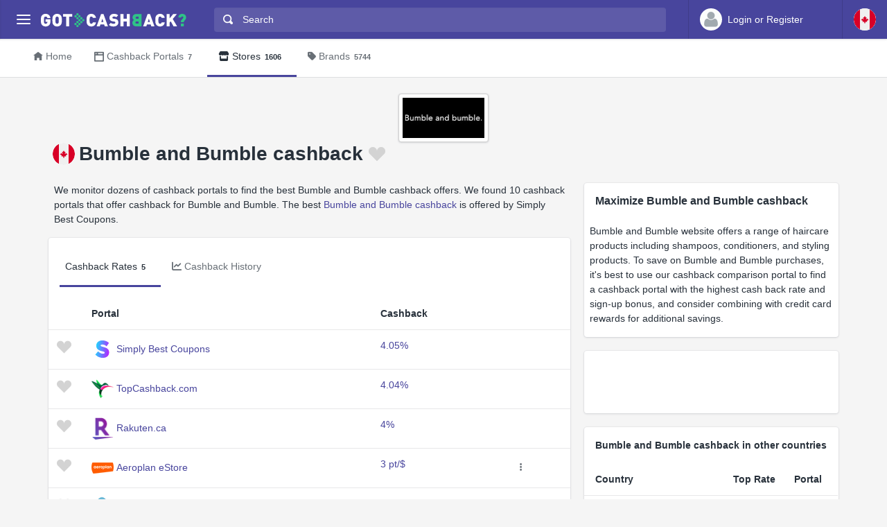

--- FILE ---
content_type: text/html
request_url: https://ca.gotcashback.com/Stores/Bumble-and-Bumble/
body_size: 9971
content:
<!DOCTYPE html><html lang="en-CA"><head><META http-equiv="Content-Type" content="text/html; charset=utf-8"><meta charset="utf-8"><meta name="viewport" content="width=device-width, initial-scale=1, shrink-to-fit=no"><title>Get up to 4.05% Bumble and Bumble cashback in Canada - compare rates from 5 Canadian cashback portals</title><meta name="keywords" content="Bumble and Bumble cashback Canada, compare Bumble and Bumble cashback in Canada"><meta name="description" content="Discover Bumble and Bumble cashback rates of up to up to 4.05% from 5 trusted Canada cashback portals."><link rel="icon" href="/favicon.ico"><meta name="og:site_name" content="ca.GotCashback.com"><meta name="og:image" content="/stores/logos/Bumble-and-Bumble.jpeg"><link rel="preconnect" href="https://www.googletagmanager.com"><link rel="preconnect" href="https://cdn.gotcashback.com"><meta http-equiv="content-language" content="en-CA"><meta name="theme-color" content="#3063A0"><link rel="stylesheet" href="https://cdn.gotcashback.com/assets/vendor/bootstrap/css/bootstrap.min.css"><link rel="stylesheet" href="https://cdn.gotcashback.com/assets/vendor/open-iconic/css/open-iconic-bootstrap.min.css"><link rel="stylesheet" href="https://cdn.gotcashback.com/assets/vendor/fontawesome/css/all.min.css"><link rel="stylesheet" href="https://cdn.gotcashback.com/assets/stylesheets/main.min.css"><link rel="stylesheet" href="https://cdn.gotcashback.com/assets/stylesheets/custom.css"><script>(function(w,d,s,l,i){w[l]=w[l]||[];w[l].push({'gtm.start':new Date().getTime(),event:'gtm.js'});var f=d.getElementsByTagName(s)[0],j=d.createElement(s),dl=l!='dataLayer'?'&l='+l:'';j.async=true;j.src='https://www.googletagmanager.com/gtm.js?id='+i+dl;f.parentNode.insertBefore(j,f);})(window,document,'script','dataLayer','GTM-5L9TJG6');</script><link rel="canonical" href="https://ca.gotcashback.com/Stores/Bumble-and-Bumble/"><script type="text/javascript">!(function (cfg){function e(){cfg.onInit&&cfg.onInit(i)}var S,u,D,t,n,i,C=window,x=document,w=C.location,I="script",b="ingestionendpoint",E="disableExceptionTracking",A="ai.device.";"instrumentationKey"[S="toLowerCase"](),u="crossOrigin",D="POST",t="appInsightsSDK",n=cfg.name||"appInsights",(cfg.name||C[t])&&(C[t]=n),i=C[n]||function(l){var d=!1,g=!1,f={initialize:!0,queue:[],sv:"7",version:2,config:l};function m(e,t){var n={},i="Browser";function a(e){e=""+e;return 1===e.length?"0"+e:e}return n[A+"id"]=i[S](),n[A+"type"]=i,n["ai.operation.name"]=w&&w.pathname||"_unknown_",n["ai.internal.sdkVersion"]="javascript:snippet_"+(f.sv||f.version),{time:(i=new Date).getUTCFullYear()+"-"+a(1+i.getUTCMonth())+"-"+a(i.getUTCDate())+"T"+a(i.getUTCHours())+":"+a(i.getUTCMinutes())+":"+a(i.getUTCSeconds())+"."+(i.getUTCMilliseconds()/1e3).toFixed(3).slice(2,5)+"Z",iKey:e,name:"Microsoft.ApplicationInsights."+e.replace(/-/g,"")+"."+t,sampleRate:100,tags:n,data:{baseData:{ver:2}},ver:4,seq:"1",aiDataContract:undefined}}var h=-1,v=0,y=["js.monitor.azure.com","js.cdn.applicationinsights.io","js.cdn.monitor.azure.com","js0.cdn.applicationinsights.io","js0.cdn.monitor.azure.com","js2.cdn.applicationinsights.io","js2.cdn.monitor.azure.com","az416426.vo.msecnd.net"],k=l.url||cfg.src;if(k){if((n=navigator)&&(~(n=(n.userAgent||"").toLowerCase()).indexOf("msie")||~n.indexOf("trident/"))&&~k.indexOf("ai.3")&&(k=k.replace(/(\/)(ai\.3\.)([^\d]*)$/,function(e,t,n){return t+"ai.2"+n})),!1!==cfg.cr)for(var e=0;e<y.length;e++)if(0<k.indexOf(y[e])){h=e;break}var i=function(e){var a,t,n,i,o,r,s,c,p,u;f.queue=[],g||(0<=h&&v+1<y.length?(a=(h+v+1)%y.length,T(k.replace(/^(.*\/\/)([\w\.]*)(\/.*)$/,function(e,t,n,i){return t+y[a]+i})),v+=1):(d=g=!0,o=k,c=(p=function(){var e,t={},n=l.connectionString;if(n)for(var i=n.split(";"),a=0;a<i.length;a++){var o=i[a].split("=");2===o.length&&(t[o[0][S]()]=o[1])}return t[b]||(e=(n=t.endpointsuffix)?t.location:null,t[b]="https://"+(e?e+".":"")+"dc."+(n||"services.visualstudio.com")),t}()).instrumentationkey||l.instrumentationKey||"",p=(p=p[b])?p+"/v2/track":l.endpointUrl,(u=[]).push((t="SDK LOAD Failure: Failed to load Application Insights SDK script (See stack for details)",n=o,r=p,(s=(i=m(c,"Exception")).data).baseType="ExceptionData",s.baseData.exceptions=[{typeName:"SDKLoadFailed",message:t.replace(/\./g,"-"),hasFullStack:!1,stack:t+"\nSnippet failed to load ["+n+"] -- Telemetry is disabled\nHelp Link: https://go.microsoft.com/fwlink/?linkid=2128109\nHost: "+(w&&w.pathname||"_unknown_")+"\nEndpoint: "+r,parsedStack:[]}],i)),u.push((s=o,t=p,(r=(n=m(c,"Message")).data).baseType="MessageData",(i=r.baseData).message='AI (Internal): 99 message:"'+("SDK LOAD Failure: Failed to load Application Insights SDK script (See stack for details) ("+s+")").replace(/\"/g,"")+'"',i.properties={endpoint:t},n)),o=u,c=p,JSON&&((r=C.fetch)&&!cfg.useXhr?r(c,{method:D,body:JSON.stringify(o),mode:"cors"}):XMLHttpRequest&&((s=new XMLHttpRequest).open(D,c),s.setRequestHeader("Content-type","application/json"),s.send(JSON.stringify(o))))))},a=function(e,t){g||setTimeout(function(){!t&&f.core||i()},500),d=!1},T=function(e){var n=x.createElement(I),e=(n.src=e,cfg[u]);return!e&&""!==e||"undefined"==n[u]||(n[u]=e),n.onload=a,n.onerror=i,n.onreadystatechange=function(e,t){"loaded"!==n.readyState&&"complete"!==n.readyState||a(0,t)},cfg.ld&&cfg.ld<0?x.getElementsByTagName("head")[0].appendChild(n):setTimeout(function(){x.getElementsByTagName(I)[0].parentNode.appendChild(n)},cfg.ld||0),n};T(k)}try{f.cookie=x.cookie}catch(p){}function t(e){for(;e.length;)!function(t){f[t]=function(){var e=arguments;d||f.queue.push(function(){f[t].apply(f,e)})}}(e.pop())}var r,s,n="track",o="TrackPage",c="TrackEvent",n=(t([n+"Event",n+"PageView",n+"Exception",n+"Trace",n+"DependencyData",n+"Metric",n+"PageViewPerformance","start"+o,"stop"+o,"start"+c,"stop"+c,"addTelemetryInitializer","setAuthenticatedUserContext","clearAuthenticatedUserContext","flush"]),f.SeverityLevel={Verbose:0,Information:1,Warning:2,Error:3,Critical:4},(l.extensionConfig||{}).ApplicationInsightsAnalytics||{});return!0!==l[E]&&!0!==n[E]&&(t(["_"+(r="onerror")]),s=C[r],C[r]=function(e,t,n,i,a){var o=s&&s(e,t,n,i,a);return!0!==o&&f["_"+r]({message:e,url:t,lineNumber:n,columnNumber:i,error:a,evt:C.event}),o},l.autoExceptionInstrumented=!0),f}(cfg.cfg),(C[n]=i).queue&&0===i.queue.length?(i.queue.push(e),i.trackPageView({})):e();})({src: "https://js.monitor.azure.com/scripts/b/ai.3.gbl.min.js",crossOrigin: "anonymous", cfg: {connectionString: "InstrumentationKey=65d5affa-54c0-4009-b7c0-90d009f66209;IngestionEndpoint=https://centralus-2.in.applicationinsights.azure.com/;LiveEndpoint=https://centralus.livediagnostics.monitor.azure.com/"}});</script><script async="" crossorigin="anonymous" src="https://pagead2.googlesyndication.com/pagead/js/adsbygoogle.js?client=ca-pub-2504988931986365"></script><script async="" src="https://cdn.gotcashback.com/assets/vendor/lazysizes/lazysizes.min.js"></script><script src="https://cdn.gotcashback.com/assets/vendor/clipboard/clipboard.min.js"></script><script type="application/ld+json">{"@context":"https://schema.org","@graph":[{"@type":"OfferCatalog","name":"Cashback Offers for Bumble and Bumble","itemListElement":[{"@type":"Offer","name":"Simply Best Coupons Cashback","price":"4.05","priceCurrency":"%","url":"https://www.simplybestcoupons.com/?refid=101516"},{"@type":"Offer","name":"TopCashback.com Cashback","price":"4.04","priceCurrency":"%","url":"https://www.topcashback.com/ref/gotcashback/"},{"@type":"Offer","name":"Rakuten.ca Cashback","price":"4","priceCurrency":"%","url":"https://www.rakuten.ca/"},{"@type":"Offer","name":"Aeroplan eStore Cashback","price":"3","priceCurrency":"%","url":"https://www.aeroplan.com/estore/"},{"@type":"Offer","name":"Swagbucks Cashback","price":"3","priceCurrency":"%","url":"https://www.swagbucks.com/"}],"numberOfItems":5},{"@type":"FAQPage","mainEntity":[{"@type":"Question","name":"How does earning cashback through cashback portals work for Bumble and Bumble?","acceptedAnswer":{"@type":"Answer","text":"When you make a purchase on Bumble and Bumble through a cashback portal, the portal receives a commission which they share with you as cashback."}},{"@type":"Question","name":"Are there specific cashback portals that offer cashback for Bumble and Bumble purchases?","acceptedAnswer":{"@type":"Answer","text":"Yes, there are several cashback portals like SimplyBestCoupons.com that offer cashback for purchases made on Bumble and Bumble."}},{"@type":"Question","name":"What is the typical percentage of cashback offered for Bumble and Bumble purchases through cashback portals?","acceptedAnswer":{"@type":"Answer","text":"The percentage of cashback offered can vary, but it typically ranges from 2% to 10% depending on the cashback portal and promotions available."}},{"@type":"Question","name":"How long does it take for the cashback to be credited to my account after making a purchase on Bumble and Bumble through a cashback portal?","acceptedAnswer":{"@type":"Answer","text":"The time taken for the cashback to be credited to your account can vary depending on the cashback portal's policies, but it is usually credited within a few days to a few weeks."}},{"@type":"Question","name":"Are there any restrictions or exclusions when earning cashback on Bumble and Bumble purchases through cashback portals?","acceptedAnswer":{"@type":"Answer","text":"Some cashback portals may have certain restrictions or exclusions, so it's always best to check the terms and conditions before making a purchase to ensure that you earn cashback."}},{"@type":"Question","name":"Can I stack discounts or use promo codes in addition to earning cashback on Bumble and Bumble purchases through cashback portals?","acceptedAnswer":{"@type":"Answer","text":"In some cases, using promo codes or discounts may affect the cashback you earn, so it's recommended to refer to the cashback portal's terms and conditions."}},{"@type":"Question","name":"Is there a limit on how much cashback I can earn on Bumble and Bumble purchases through cashback portals?","acceptedAnswer":{"@type":"Answer","text":"The amount of cashback you can earn may be limited by the cashback portal's policies, so it's advisable to review their terms and conditions for any restrictions."}},{"@type":"Question","name":"Do I need to create an account with the cashback portal to earn cashback on Bumble and Bumble purchases?","acceptedAnswer":{"@type":"Answer","text":"Yes, generally you need to create an account with the cashback portal and ensure you are logged in when making a purchase for the cashback to be tracked and credited to your account."}},{"@type":"Question","name":"What should I do if my cashback for a Bumble and Bumble purchase doesn't show up in my cashback portal account?","acceptedAnswer":{"@type":"Answer","text":"If your cashback doesn't show up, reach out to the cashback portal's customer service with your purchase details for assistance."}},{"@type":"Question","name":"Can I earn cashback on Bumble and Bumble purchases using multiple cashback portals for the same transaction?","acceptedAnswer":{"@type":"Answer","text":"Typically, cashback is credited by the portal through which you make the purchase, so using multiple portals for the same transaction may not result in additional cashback."}},{"@type":"Question","name":"Are Bumble and Bumble cashback earnings taxable?","acceptedAnswer":{"@type":"Answer","text":"The taxation of cashback earnings can vary by jurisdiction, so it's recommended to consult with a tax professional or review local regulations."}},{"@type":"Question","name":"Is there a fee or cost associated with earning cashback on Bumble and Bumble purchases through cashback portals?","acceptedAnswer":{"@type":"Answer","text":"Generally, there are no fees for earning cashback through cashback portals; the cashback is a portion of the commission received by the portal from Bumble and Bumble."}},{"@type":"Question","name":"Can I earn cashback on Bumble and Bumble purchases made in physical stores through cashback portals?","acceptedAnswer":{"@type":"Answer","text":"Cashback is typically earned on online purchases made through the cashback portal's affiliate links, so cashback for in-store purchases may not be available."}},{"@type":"Question","name":"Is there a minimum purchase amount required to earn cashback on Bumble and Bumble through cashback portals?","acceptedAnswer":{"@type":"Answer","text":"The minimum purchase amount to earn cashback may vary by the cashback portal, so it's recommended to review their terms and conditions."}},{"@type":"Question","name":"Do returns or canceled orders affect the cashback earned on Bumble and Bumble purchases through cashback portals?","acceptedAnswer":{"@type":"Answer","text":"Returns or canceled orders may result in the cashback being reversed, so it's important to be aware of the impact on cashback earnings."}},{"@type":"Question","name":"Can I earn cashback on Bumble and Bumble purchases through cashback portals if I use ad blockers or incognito browsing?","acceptedAnswer":{"@type":"Answer","text":"Using ad blockers or incognito browsing modes may prevent the tracking of your purchase, which could impact your ability to earn cashback, so it's best to disable these when making a purchase."}},{"@type":"Question","name":"What happens if I click on another website or ad after clicking through a cashback portal to make a Bumble and Bumble purchase?","acceptedAnswer":{"@type":"Answer","text":"Clicking on other websites or ads after accessing Bumble and Bumble through a cashback portal may break the tracking link, potentially resulting in the cashback not being credited."}},{"@type":"Question","name":"Is there a limit on the number of Bumble and Bumble purchases I can earn cashback on through cashback portals?","acceptedAnswer":{"@type":"Answer","text":"The number of purchases you can earn cashback on may be subject to the cashback portal's policies, so it's advisable to review their terms and conditions for any limitations."}},{"@type":"Question","name":"Can I earn cashback on Bumble and Bumble purchases through cashback portals if I pay with a gift card or store credit?","acceptedAnswer":{"@type":"Answer","text":"Earning cashback on gift card or store credit purchases may vary by cashback portal and retailer policies, so it's recommended to review the terms and conditions."}},{"@type":"Question","name":"Do I need to provide any additional information to the cashback portal to earn cashback on Bumble and Bumble purchases?","acceptedAnswer":{"@type":"Answer","text":"Typically, you do not need to provide additional information beyond your account details with the cashback portal, but it's always recommended to follow their guidelines for earning cashback."}}]},{"@type":"BreadcrumbList","itemListElement":[{"@type":"ListItem","position":1,"name":"ca.GotCashback.com","item":"https://ca.gotcashback.com/"},{"@type":"ListItem","position":2,"name":"Stores","item":"https://ca.gotcashback.com/Stores/"},{"@type":"ListItem","position":3,"name":"Bumble and Bumble","item":"https://ca.gotcashback.com/Stores/Bumble-and-Bumble/"}]}]}</script><link rel="alternate" hreflang="en-us" href="https://www.gotcashback.com/Stores/Bumble-and-Bumble/"></head><body><noscript><iframe height="0" width="0" style="display:none;visibility:hidden" src="https://www.googletagmanager.com/ns.html?id=GTM-5L9TJG6"></iframe></noscript><div class="app has-fullwidth"><header class="app-header"><div class="top-bar"><div class="top-bar-brand"><button class="hamburger hamburger-squeeze mr-2" type="button" data-toggle="aside" aria-label="Menu"><span class="hamburger-box"><span class="hamburger-inner"></span></span></button><a href="/"><img width="210" height="20" src="https://cdn.gotcashback.com/assets/images/logo-inverse.svg" alt="ca.GotCashback.com"></a></div><div class="top-bar-list"><div class="top-bar-item px-2 d-md-none d-lg-none d-xl-none"><button class="hamburger hamburger-squeeze" type="button" data-toggle="aside" aria-label="Menu"><span class="hamburger-box"><span class="hamburger-inner"></span></span></button></div><div class="top-bar-item top-bar-item-full"><div class="top-bar-search"><form method="get" action="/Search/"><div class="input-group input-group-search"><div class="input-group-prepend"><span class="input-group-text"><span class="oi oi-magnifying-glass"></span></span></div><input type="text" id="searchbox" name="q" class="form-control" autocomplete="off" placeholder="Search" aria-label="Search"><div class="input-group-append d-none d-md-block"><span class="input-group-text"><span class="search-spinner spinner-border text-white spinner-border-sm" role="status"><span class="sr-only">Loading...</span></span></span></div></div></form></div></div><div class="top-bar-item top-bar-item-right px-0 d-flex"><div class="dropdown"><a class="btn-account d-none d-md-flex" href="/Accounts/Login/"><span class="user-avatar"><img alt="User Avatar" src="https://cdn.gotcashback.com/assets/images/avatars/unknown-profile.jpg"></span><span class="account-summary pr-lg-4 d-none d-lg-block"><span class="account-name">Login or Register</span></span></a></div><div class="dropdown"><button class="btn-account d-flex" type="button" data-toggle="dropdown" aria-haspopup="true" aria-expanded="false"><span class="user-avatar"><img src="https://cdn.gotcashback.com/assets/images/flags/ca.svg" alt="Cashback comparison in Canada"></span></button><div class="dropdown-arrow dropdown-arrow-left"></div><div class="dropdown-menu half-height"><a class="dropdown-item" href="https://www.gotcashback.at"><span class="dropdown-icon"><img style="width:24px" class="lazyload" data-src="https://cdn.gotcashback.com/assets/images/flags/at.svg" src="https://cdn.gotcashback.com/assets/images/flags/blank.svg" alt="Cashback comparison in Österreich"></span>Österreich</a><a class="dropdown-item" href="https://au.gotcashback.com"><span class="dropdown-icon"><img style="width:24px" class="lazyload" data-src="https://cdn.gotcashback.com/assets/images/flags/au.svg" src="https://cdn.gotcashback.com/assets/images/flags/blank.svg" alt="Cashback comparison in Australia"></span>Australia</a><a class="dropdown-item" href="https://br.gotcashback.com"><span class="dropdown-icon"><img style="width:24px" class="lazyload" data-src="https://cdn.gotcashback.com/assets/images/flags/br.svg" src="https://cdn.gotcashback.com/assets/images/flags/blank.svg" alt="Cashback comparison in Brasil"></span>Brasil</a><a class="dropdown-item" href="https://by.gotcashback.com"><span class="dropdown-icon"><img style="width:24px" class="lazyload" data-src="https://cdn.gotcashback.com/assets/images/flags/by.svg" src="https://cdn.gotcashback.com/assets/images/flags/blank.svg" alt="Cashback comparison in Беларусь"></span>Беларусь</a><a class="dropdown-item" href="https://www.gotcashback.cz"><span class="dropdown-icon"><img style="width:24px" class="lazyload" data-src="https://cdn.gotcashback.com/assets/images/flags/cz.svg" src="https://cdn.gotcashback.com/assets/images/flags/blank.svg" alt="Cashback comparison in Czechia"></span>Czechia</a><a class="dropdown-item" href="https://www.gotcashback.de"><span class="dropdown-icon"><img style="width:24px" class="lazyload" data-src="https://cdn.gotcashback.com/assets/images/flags/de.svg" src="https://cdn.gotcashback.com/assets/images/flags/blank.svg" alt="Cashback comparison in Deutschland"></span>Deutschland</a><a class="dropdown-item" href="https://dk.gotcashback.com"><span class="dropdown-icon"><img style="width:24px" class="lazyload" data-src="https://cdn.gotcashback.com/assets/images/flags/dk.svg" src="https://cdn.gotcashback.com/assets/images/flags/blank.svg" alt="Cashback comparison in Danmark"></span>Danmark</a><a class="dropdown-item" href="https://ee.gotcashback.com"><span class="dropdown-icon"><img style="width:24px" class="lazyload" data-src="https://cdn.gotcashback.com/assets/images/flags/ee.svg" src="https://cdn.gotcashback.com/assets/images/flags/blank.svg" alt="Cashback comparison in Eesti"></span>Eesti</a><a class="dropdown-item" href="https://www.gotcashback.es"><span class="dropdown-icon"><img style="width:24px" class="lazyload" data-src="https://cdn.gotcashback.com/assets/images/flags/es.svg" src="https://cdn.gotcashback.com/assets/images/flags/blank.svg" alt="Cashback comparison in Spain"></span>Spain</a><a class="dropdown-item" href="https://fi.gotcashback.com"><span class="dropdown-icon"><img style="width:24px" class="lazyload" data-src="https://cdn.gotcashback.com/assets/images/flags/fi.svg" src="https://cdn.gotcashback.com/assets/images/flags/blank.svg" alt="Cashback comparison in Suomi"></span>Suomi</a><a class="dropdown-item" href="https://fr.gotcashback.com"><span class="dropdown-icon"><img style="width:24px" class="lazyload" data-src="https://cdn.gotcashback.com/assets/images/flags/fr.svg" src="https://cdn.gotcashback.com/assets/images/flags/blank.svg" alt="Cashback comparison in France"></span>France</a><a class="dropdown-item" href="https://www.gotcashback.co.uk"><span class="dropdown-icon"><img style="width:24px" class="lazyload" data-src="https://cdn.gotcashback.com/assets/images/flags/gb.svg" src="https://cdn.gotcashback.com/assets/images/flags/blank.svg" alt="Cashback comparison in United Kingdom"></span>United Kingdom</a><a class="dropdown-item" href="https://gr.gotcashback.com"><span class="dropdown-icon"><img style="width:24px" class="lazyload" data-src="https://cdn.gotcashback.com/assets/images/flags/gr.svg" src="https://cdn.gotcashback.com/assets/images/flags/blank.svg" alt="Cashback comparison in Ελλάδα"></span>Ελλάδα</a><a class="dropdown-item" href="https://hu.gotcashback.com"><span class="dropdown-icon"><img style="width:24px" class="lazyload" data-src="https://cdn.gotcashback.com/assets/images/flags/hu.svg" src="https://cdn.gotcashback.com/assets/images/flags/blank.svg" alt="Cashback comparison in Magyarország"></span>Magyarország</a><a class="dropdown-item" href="https://ie.gotcashback.com"><span class="dropdown-icon"><img style="width:24px" class="lazyload" data-src="https://cdn.gotcashback.com/assets/images/flags/ie.svg" src="https://cdn.gotcashback.com/assets/images/flags/blank.svg" alt="Cashback comparison in Ireland"></span>Ireland</a><a class="dropdown-item" href="https://www.gotcashback.co.il"><span class="dropdown-icon"><img style="width:24px" class="lazyload" data-src="https://cdn.gotcashback.com/assets/images/flags/il.svg" src="https://cdn.gotcashback.com/assets/images/flags/blank.svg" alt="Cashback comparison in ישראל"></span>ישראל</a><a class="dropdown-item" href="https://www.gotcashback.co.in"><span class="dropdown-icon"><img style="width:24px" class="lazyload" data-src="https://cdn.gotcashback.com/assets/images/flags/in.svg" src="https://cdn.gotcashback.com/assets/images/flags/blank.svg" alt="Cashback comparison in India"></span>India</a><a class="dropdown-item" href="https://it.gotcashback.com"><span class="dropdown-icon"><img style="width:24px" class="lazyload" data-src="https://cdn.gotcashback.com/assets/images/flags/it.svg" src="https://cdn.gotcashback.com/assets/images/flags/blank.svg" alt="Cashback comparison in Italy"></span>Italy</a><a class="dropdown-item" href="https://lt.gotcashback.com"><span class="dropdown-icon"><img style="width:24px" class="lazyload" data-src="https://cdn.gotcashback.com/assets/images/flags/lt.svg" src="https://cdn.gotcashback.com/assets/images/flags/blank.svg" alt="Cashback comparison in Lietuva"></span>Lietuva</a><a class="dropdown-item" href="https://lv.gotcashback.com"><span class="dropdown-icon"><img style="width:24px" class="lazyload" data-src="https://cdn.gotcashback.com/assets/images/flags/lv.svg" src="https://cdn.gotcashback.com/assets/images/flags/blank.svg" alt="Cashback comparison in Latvija"></span>Latvija</a><a class="dropdown-item" href="https://mx.gotcashback.com"><span class="dropdown-icon"><img style="width:24px" class="lazyload" data-src="https://cdn.gotcashback.com/assets/images/flags/mx.svg" src="https://cdn.gotcashback.com/assets/images/flags/blank.svg" alt="Cashback comparison in México"></span>México</a><a class="dropdown-item" href="https://www.gotcashback.nl"><span class="dropdown-icon"><img style="width:24px" class="lazyload" data-src="https://cdn.gotcashback.com/assets/images/flags/nl.svg" src="https://cdn.gotcashback.com/assets/images/flags/blank.svg" alt="Cashback comparison in Netherlands"></span>Netherlands</a><a class="dropdown-item" href="https://nz.gotcashback.com"><span class="dropdown-icon"><img style="width:24px" class="lazyload" data-src="https://cdn.gotcashback.com/assets/images/flags/nz.svg" src="https://cdn.gotcashback.com/assets/images/flags/blank.svg" alt="Cashback comparison in New Zealand"></span>New Zealand</a><a class="dropdown-item" href="https://www.gotcashback.pl"><span class="dropdown-icon"><img style="width:24px" class="lazyload" data-src="https://cdn.gotcashback.com/assets/images/flags/pl.svg" src="https://cdn.gotcashback.com/assets/images/flags/blank.svg" alt="Cashback comparison in Poland"></span>Poland</a><a class="dropdown-item" href="https://pt.gotcashback.com"><span class="dropdown-icon"><img style="width:24px" class="lazyload" data-src="https://cdn.gotcashback.com/assets/images/flags/pt.svg" src="https://cdn.gotcashback.com/assets/images/flags/blank.svg" alt="Cashback comparison in Portugal"></span>Portugal</a><a class="dropdown-item" href="https://ro.gotcashback.com"><span class="dropdown-icon"><img style="width:24px" class="lazyload" data-src="https://cdn.gotcashback.com/assets/images/flags/ro.svg" src="https://cdn.gotcashback.com/assets/images/flags/blank.svg" alt="Cashback comparison in România"></span>România</a><a class="dropdown-item" href="https://www.gotcashback.ru"><span class="dropdown-icon"><img style="width:24px" class="lazyload" data-src="https://cdn.gotcashback.com/assets/images/flags/ru.svg" src="https://cdn.gotcashback.com/assets/images/flags/blank.svg" alt="Cashback comparison in Россия"></span>Россия</a><a class="dropdown-item" href="https://se.gotcashback.com"><span class="dropdown-icon"><img style="width:24px" class="lazyload" data-src="https://cdn.gotcashback.com/assets/images/flags/se.svg" src="https://cdn.gotcashback.com/assets/images/flags/blank.svg" alt="Cashback comparison in Sverige"></span>Sverige</a><a class="dropdown-item" href="https://sg.gotcashback.com"><span class="dropdown-icon"><img style="width:24px" class="lazyload" data-src="https://cdn.gotcashback.com/assets/images/flags/sg.svg" src="https://cdn.gotcashback.com/assets/images/flags/blank.svg" alt="Cashback comparison in Singapore"></span>Singapore</a><a class="dropdown-item" href="https://tr.gotcashback.com"><span class="dropdown-icon"><img style="width:24px" class="lazyload" data-src="https://cdn.gotcashback.com/assets/images/flags/tr.svg" src="https://cdn.gotcashback.com/assets/images/flags/blank.svg" alt="Cashback comparison in Türkiye"></span>Türkiye</a><a class="dropdown-item" href="https://www.gotcashback.com.ua"><span class="dropdown-icon"><img style="width:24px" class="lazyload" data-src="https://cdn.gotcashback.com/assets/images/flags/ua.svg" src="https://cdn.gotcashback.com/assets/images/flags/blank.svg" alt="Cashback comparison in Україна"></span>Україна</a><a class="dropdown-item" href="https://www.gotcashback.com"><span class="dropdown-icon"><img style="width:24px" class="lazyload" data-src="https://cdn.gotcashback.com/assets/images/flags/us.svg" src="https://cdn.gotcashback.com/assets/images/flags/blank.svg" alt="Cashback comparison in United States"></span>United States</a></div></div></div></div></div></header><aside class="app-aside"><div class="aside-content"><header class="aside-header"><button class="hamburger hamburger-squeeze has-active" type="button" data-toggle="aside" aria-label="Menu"><span class="hamburger-box"><span class="hamburger-inner"></span></span></button><div class="top-bar-brand"><a href="/"><img width="210" height="20" src="https://cdn.gotcashback.com/assets/images/logo.svg" alt="ca.GotCashback.com"></a></div><a class="btn-account d-flex d-md-none" href="/Accounts/Login/"><span class="user-avatar user-avatar-lg"><img alt="User Avatar" src="https://cdn.gotcashback.com/assets/images/avatars/unknown-profile.jpg"></span><span class="account-icon"><span class="fa fa-caret-down fa-lg"></span></span><span class="account-summary"><span class="account-name">Login or Register</span></span></a></header><section class="aside-menu has-scrollable"><nav id="stacked-menu" class="stacked-menu"><ul class="menu"><li class="menu-item has-active"><a href="/" class="menu-link"><span class="menu-icon oi oi-home"></span><span class="menu-text">Home</span></a></li><li class="menu-item"><a href="/Portals/" class="menu-link"><span class="menu-icon oi oi-browser"></span><span class="menu-text">Cashback Portals</span><span class="badge badge-success">7</span></a></li><li class="menu-item"><a href="/Stores/" class="menu-link"><span class="menu-icon fas fa-store"></span><span class="menu-text">Stores</span><span class="badge badge-success">1606</span></a></li><li class="menu-item"><a class="menu-link" href="/Brands/"><span class="menu-icon fas fa-tag"></span><span class="menu-text">Brands</span><span class="badge badge-success">5744</span></a></li></ul></nav></section></div></aside><main class="app-main"><div class="wrapper"><nav class="page-navs bg-white"><div class="nav-scroller"><div class="nav nav-tabs"><a class="nav-link" href="/"><i class="d-none d-md-inline oi oi-home mr-1" style=""></i>Home</a><a class="nav-link" href="/Portals/"><i class="d-none d-md-inline oi oi-browser mr-1" style=""></i><span class="d-none d-md-inline">Cashback Portals</span><span class="d-inline d-md-none">Portals</span><span class="badge">7</span></a><a href="/Stores/" class="nav-link active"><i class="d-none d-md-inline fas fa-store mr-1" style=""></i>Stores<span class="badge">1606</span></a><a class="nav-link" href="/Brands/"><i class="d-none d-md-inline fas fa-tag mr-1" style=""></i>Brands<span class="badge">5744</span></a></div></div></nav><div class="page"><div class="page-inner"><div class="store-cover"><div class="text-center"><img class="store-logo" alt="Bumble and Bumble cashback" src="/stores/logos/Bumble-and-Bumble.jpeg"></div><header class="page-title-bar"><div class="dropdown float-left"><button class="btn-account d-flex" type="button" data-toggle="dropdown" aria-haspopup="true" aria-expanded="false"><span class="user-avatar"><img alt="" src="https://cdn.gotcashback.com/assets/images/flags/ca.svg"></span></button><div class="dropdown-arrow dropdown-arrow-left"></div><div class="dropdown-menu"><h6 class="dropdown-header"><span>Bumble and Bumble cashback in other countries</span></h6><a class="dropdown-item" href="https://www.gotcashback.com/Stores/Bumble-and-Bumble/" lang="en-US"><span class="dropdown-icon"><img alt="" style="width:24px" src="https://cdn.gotcashback.com/assets/images/flags/us.svg"></span>Bumble and Bumble<span class="tile tile-img tile-xs ml-3 mr-2"><img class="img-fluid portal-icon" src="https://cdn.gotcashback.com/assets/images/portalicons/citi.png" alt=""></span>5% Back</a></div></div><h1 class="page-title mr-sm-auto">Bumble and Bumble cashback<a class="store ml-1 tile tile-img" data-store-id="21975" href="/Accounts/Login/?ReturnUrl=/"><span class="fav-on fav-active menu-icon oi oi-heart d-none"></span><span class="fav-off fav menu-icon oi oi-heart d-blockinline"></span><span class="fav-wait fav menu-icon oi oi-clock d-none"></span></a></h1></header></div><div class="page-section"><div class="row"><div class="col-xl-8"><p class="ml-2 mr-2">We monitor dozens of cashback portals to find the best Bumble and Bumble cashback offers. We found 10 cashback portals that offer cashback for Bumble and Bumble. The best <a href="https://www.simplybestcoupons.ca/Stores/bumbleandbumble/?refid=101516">Bumble and Bumble cashback</a> is offered by Simply Best Coupons.</p><section class="card card-fluid"><header class="card-header border-0"><div class="d-flex align-items-center"><div class="nav-scroller"><div class="nav nav-tabs card-header-tabs mr-auto flex-nowrap"><a data-toggle="tab" class="nav-link show active" href="#online-rates"><span class="d-none d-md-inline">Cashback Rates</span><span class="d-inline d-md-none">Cashback</span><span class="badge">5</span></a><a class="nav-link" data-toggle="tab" href="#rates-history"><i class="fas fa-chart-line mr-1"></i><span class="d-none d-md-inline">Cashback History</span><span class="d-inline d-md-none">History</span></a></div></div></div></header><div class="tab-content"><div role="tabpanel" class="tab-pane fade show active" id="online-rates" aria-labelledby="online-rates"><div class="table-responsive"><table class="table table-hover"><thead class="thead-"><tr><th style="width:50px"></th><th style="min-width:200px">Portal</th><th>Cashback</th><th></th></tr></thead><tbody><tr><td><a class="portal " data-portal-id="1" href="/Accounts/Login/?ReturnUrl=/"><span class="fav-on fav-active menu-icon oi oi-heart d-none"></span><span class="fav-off fav menu-icon oi oi-heart d-blockinline"></span><span class="fav-wait fav menu-icon oi oi-clock d-none"></span></a></td><td><span class="tile tile-img mr-1"><img class="img-fluid portal-icon" src="https://cdn.gotcashback.com/assets/images/portalicons/simplybestcoupons.png" alt="Simply Best Coupons cashback for Bumble and Bumble"></span><a target="_blank" rel="nofollow" href="/Click/SimplyBestCoupons/Bumble-and-Bumble/">Simply Best Coupons</a></td><td><a target="_blank" rel="nofollow" href="/Click/SimplyBestCoupons/Bumble-and-Bumble/">4.05%</a></td><td></td></tr><tr><td><a class="portal " data-portal-id="8" href="/Accounts/Login/?ReturnUrl=/"><span class="fav-on fav-active menu-icon oi oi-heart d-none"></span><span class="fav-off fav menu-icon oi oi-heart d-blockinline"></span><span class="fav-wait fav menu-icon oi oi-clock d-none"></span></a></td><td><span class="tile tile-img mr-1"><img class="img-fluid portal-icon" src="https://cdn.gotcashback.com/assets/images/portalicons/topcashback.ico" alt="TopCashback.com cashback for Bumble and Bumble"></span><a target="_blank" rel="nofollow" href="/Click/TopCashback/Bumble-and-Bumble/">TopCashback.com</a></td><td><a target="_blank" rel="nofollow" href="/Click/TopCashback/Bumble-and-Bumble/">4.04%</a></td><td></td></tr><tr><td><a class="portal " data-portal-id="95" href="/Accounts/Login/?ReturnUrl=/"><span class="fav-on fav-active menu-icon oi oi-heart d-none"></span><span class="fav-off fav menu-icon oi oi-heart d-blockinline"></span><span class="fav-wait fav menu-icon oi oi-clock d-none"></span></a></td><td><span class="tile tile-img mr-1"><img class="img-fluid portal-icon" src="https://cdn.gotcashback.com/assets/images/portalicons/rakuten.png" alt="Rakuten.ca cashback for Bumble and Bumble"></span><a target="_blank" rel="nofollow" href="/Click/rakuten-ca/Bumble-and-Bumble/">Rakuten.ca</a></td><td><a target="_blank" rel="nofollow" href="/Click/rakuten-ca/Bumble-and-Bumble/">4%</a></td><td></td></tr><tr><td><a class="portal " data-portal-id="26" href="/Accounts/Login/?ReturnUrl=/"><span class="fav-on fav-active menu-icon oi oi-heart d-none"></span><span class="fav-off fav menu-icon oi oi-heart d-blockinline"></span><span class="fav-wait fav menu-icon oi oi-clock d-none"></span></a></td><td><span class="tile tile-img mr-1"><img class="img-fluid portal-icon" src="https://cdn.gotcashback.com/assets/images/portalicons/aeroplan.ico" alt="Aeroplan eStore cashback for Bumble and Bumble"></span><a target="_blank" rel="nofollow" href="/Click/aeroplan/Bumble-and-Bumble/">Aeroplan eStore</a></td><td><a target="_blank" rel="nofollow" href="/Click/aeroplan/Bumble-and-Bumble/">3 pt/$</a></td><td><div class="dropdown"><button type="button" class="btn btn-sm btn-light" data-toggle="dropdown" aria-expanded="false"><i class="fa fa-ellipsis-v"></i></button><div class="dropdown-arrow"></div><div class="dropdown-menu dropdown-menu-right" x-placement="bottom-end" style="position: absolute; will-change: top, left; top: 30px; left: 22px;"><a href="/Account/Portals/RewardValues/" class="dropdown-item">Set Reward Value</a></div></div></td></tr><tr><td><a class="portal " data-portal-id="76" href="/Accounts/Login/?ReturnUrl=/"><span class="fav-on fav-active menu-icon oi oi-heart d-none"></span><span class="fav-off fav menu-icon oi oi-heart d-blockinline"></span><span class="fav-wait fav menu-icon oi oi-clock d-none"></span></a></td><td><span class="tile tile-img mr-1"><img class="img-fluid portal-icon" src="https://cdn.gotcashback.com/assets/images/portalicons/swagbucks.ico" alt="Swagbucks cashback for Bumble and Bumble"></span><a target="_blank" rel="nofollow" href="/Click/swagbucks/Bumble-and-Bumble/">Swagbucks</a></td><td><a target="_blank" rel="nofollow" href="/Click/swagbucks/Bumble-and-Bumble/">3 SB / $1</a></td><td><div class="dropdown"><button type="button" class="btn btn-sm btn-light" data-toggle="dropdown" aria-expanded="false"><i class="fa fa-ellipsis-v"></i></button><div class="dropdown-arrow"></div><div class="dropdown-menu dropdown-menu-right" x-placement="bottom-end" style="position: absolute; will-change: top, left; top: 30px; left: 22px;"><a href="/Account/Portals/RewardValues/" class="dropdown-item">Set Reward Value</a></div></div></td></tr></tbody></table></div></div><div class="tab-pane fade" id="rates-history" role="tabpanel" aria-labelledby="ratehistory"><div class="col-lg-3 col-md-4 col-sm-6"><div class="form-group ml-2 mt-2 mr-2"><form><div class="input-group input-group-alt"><select id="ratehistorytype" class="custom-select"><option value="year">Last 12 months</option><option value="month">Last 30 days</option></select></div></form></div></div><div class="col-lg-12 mt-2"><p></p><div class="card card-fluid"><div class="card-body"><div class="chartjs-size-monitor"><div class="chartjs-size-monitor-expand"><div class=""></div></div><div class="chartjs-size-monitor-shrink"><div class=""></div></div></div><canvas id="ratehistory-chart" class="chartjs chartjs-render-monitor" style="display: block; width: 100%; height: 250px;" height="250" data-store-id="21975"></canvas></div><div class="card-footer"></div></div></div></div></div></section><h2 class="page-title-bar page-title mr-sm-auto"><span class="fas fa-comments mr-2"></span>Bumble and Bumble cashback frequently asked questions</h2><div id="faqs"><div class="card mb-2"><div class="card-header" id="heading1"><h5 class="mb-0"><button class="btn btn-link text-left text-wrap" data-toggle="collapse" aria-expanded="true" data-target="#collapse1" aria-controls="collapse1">How does earning cashback through cashback portals work for Bumble and Bumble?</button></h5></div><div data-parent="#faqs" class="collapse show" id="collapse1" aria-labelledby="heading1"><div class="card-body">When you make a purchase on Bumble and Bumble through a cashback portal, the portal receives a commission which they share with you as cashback.</div></div></div><div class="card mb-2"><div class="card-header" id="heading2"><h5 class="mb-0"><button class="btn btn-link text-left text-wrap" data-toggle="collapse" aria-expanded="false" data-target="#collapse2" aria-controls="collapse2">Are there specific cashback portals that offer cashback for Bumble and Bumble purchases?</button></h5></div><div data-parent="#faqs" class="collapse" id="collapse2" aria-labelledby="heading2"><div class="card-body">Yes, there are several cashback portals like SimplyBestCoupons.com that offer cashback for purchases made on Bumble and Bumble.</div></div></div><div class="card mb-2"><div class="card-header" id="heading3"><h5 class="mb-0"><button class="btn btn-link text-left text-wrap" data-toggle="collapse" aria-expanded="false" data-target="#collapse3" aria-controls="collapse3">What is the typical percentage of cashback offered for Bumble and Bumble purchases through cashback portals?</button></h5></div><div data-parent="#faqs" class="collapse" id="collapse3" aria-labelledby="heading3"><div class="card-body">The percentage of cashback offered can vary, but it typically ranges from 2% to 10% depending on the cashback portal and promotions available.</div></div></div><div class="card mb-2"><div class="card-header" id="heading4"><h5 class="mb-0"><button class="btn btn-link text-left text-wrap" data-toggle="collapse" aria-expanded="false" data-target="#collapse4" aria-controls="collapse4">How long does it take for the cashback to be credited to my account after making a purchase on Bumble and Bumble through a cashback portal?</button></h5></div><div data-parent="#faqs" class="collapse" id="collapse4" aria-labelledby="heading4"><div class="card-body">The time taken for the cashback to be credited to your account can vary depending on the cashback portal's policies, but it is usually credited within a few days to a few weeks.</div></div></div><div class="card mb-2"><div class="card-header" id="heading5"><h5 class="mb-0"><button class="btn btn-link text-left text-wrap" data-toggle="collapse" aria-expanded="false" data-target="#collapse5" aria-controls="collapse5">Are there any restrictions or exclusions when earning cashback on Bumble and Bumble purchases through cashback portals?</button></h5></div><div data-parent="#faqs" class="collapse" id="collapse5" aria-labelledby="heading5"><div class="card-body">Some cashback portals may have certain restrictions or exclusions, so it's always best to check the terms and conditions before making a purchase to ensure that you earn cashback.</div></div></div><div class="card mb-2"><div class="card-header" id="heading6"><h5 class="mb-0"><button class="btn btn-link text-left text-wrap" data-toggle="collapse" aria-expanded="false" data-target="#collapse6" aria-controls="collapse6">Can I stack discounts or use promo codes in addition to earning cashback on Bumble and Bumble purchases through cashback portals?</button></h5></div><div data-parent="#faqs" class="collapse" id="collapse6" aria-labelledby="heading6"><div class="card-body">In some cases, using promo codes or discounts may affect the cashback you earn, so it's recommended to refer to the cashback portal's terms and conditions.</div></div></div><div class="card mb-2"><div class="card-header" id="heading7"><h5 class="mb-0"><button class="btn btn-link text-left text-wrap" data-toggle="collapse" aria-expanded="false" data-target="#collapse7" aria-controls="collapse7">Is there a limit on how much cashback I can earn on Bumble and Bumble purchases through cashback portals?</button></h5></div><div data-parent="#faqs" class="collapse" id="collapse7" aria-labelledby="heading7"><div class="card-body">The amount of cashback you can earn may be limited by the cashback portal's policies, so it's advisable to review their terms and conditions for any restrictions.</div></div></div><div class="card mb-2"><div class="card-header" id="heading8"><h5 class="mb-0"><button class="btn btn-link text-left text-wrap" data-toggle="collapse" aria-expanded="false" data-target="#collapse8" aria-controls="collapse8">Do I need to create an account with the cashback portal to earn cashback on Bumble and Bumble purchases?</button></h5></div><div data-parent="#faqs" class="collapse" id="collapse8" aria-labelledby="heading8"><div class="card-body">Yes, generally you need to create an account with the cashback portal and ensure you are logged in when making a purchase for the cashback to be tracked and credited to your account.</div></div></div><div class="card mb-2"><div class="card-header" id="heading9"><h5 class="mb-0"><button class="btn btn-link text-left text-wrap" data-toggle="collapse" aria-expanded="false" data-target="#collapse9" aria-controls="collapse9">What should I do if my cashback for a Bumble and Bumble purchase doesn't show up in my cashback portal account?</button></h5></div><div data-parent="#faqs" class="collapse" id="collapse9" aria-labelledby="heading9"><div class="card-body">If your cashback doesn't show up, reach out to the cashback portal's customer service with your purchase details for assistance.</div></div></div><div class="card mb-2"><div class="card-header" id="heading10"><h5 class="mb-0"><button class="btn btn-link text-left text-wrap" data-toggle="collapse" aria-expanded="false" data-target="#collapse10" aria-controls="collapse10">Can I earn cashback on Bumble and Bumble purchases using multiple cashback portals for the same transaction?</button></h5></div><div data-parent="#faqs" class="collapse" id="collapse10" aria-labelledby="heading10"><div class="card-body">Typically, cashback is credited by the portal through which you make the purchase, so using multiple portals for the same transaction may not result in additional cashback.</div></div></div><div class="card mb-2"><div class="card-header" id="heading11"><h5 class="mb-0"><button class="btn btn-link text-left text-wrap" data-toggle="collapse" aria-expanded="false" data-target="#collapse11" aria-controls="collapse11">Are Bumble and Bumble cashback earnings taxable?</button></h5></div><div data-parent="#faqs" class="collapse" id="collapse11" aria-labelledby="heading11"><div class="card-body">The taxation of cashback earnings can vary by jurisdiction, so it's recommended to consult with a tax professional or review local regulations.</div></div></div><div class="card mb-2"><div class="card-header" id="heading12"><h5 class="mb-0"><button class="btn btn-link text-left text-wrap" data-toggle="collapse" aria-expanded="false" data-target="#collapse12" aria-controls="collapse12">Is there a fee or cost associated with earning cashback on Bumble and Bumble purchases through cashback portals?</button></h5></div><div data-parent="#faqs" class="collapse" id="collapse12" aria-labelledby="heading12"><div class="card-body">Generally, there are no fees for earning cashback through cashback portals; the cashback is a portion of the commission received by the portal from Bumble and Bumble.</div></div></div><div class="card mb-2"><div class="card-header" id="heading13"><h5 class="mb-0"><button class="btn btn-link text-left text-wrap" data-toggle="collapse" aria-expanded="false" data-target="#collapse13" aria-controls="collapse13">Can I earn cashback on Bumble and Bumble purchases made in physical stores through cashback portals?</button></h5></div><div data-parent="#faqs" class="collapse" id="collapse13" aria-labelledby="heading13"><div class="card-body">Cashback is typically earned on online purchases made through the cashback portal's affiliate links, so cashback for in-store purchases may not be available.</div></div></div><div class="card mb-2"><div class="card-header" id="heading14"><h5 class="mb-0"><button class="btn btn-link text-left text-wrap" data-toggle="collapse" aria-expanded="false" data-target="#collapse14" aria-controls="collapse14">Is there a minimum purchase amount required to earn cashback on Bumble and Bumble through cashback portals?</button></h5></div><div data-parent="#faqs" class="collapse" id="collapse14" aria-labelledby="heading14"><div class="card-body">The minimum purchase amount to earn cashback may vary by the cashback portal, so it's recommended to review their terms and conditions.</div></div></div><div class="card mb-2"><div class="card-header" id="heading15"><h5 class="mb-0"><button class="btn btn-link text-left text-wrap" data-toggle="collapse" aria-expanded="false" data-target="#collapse15" aria-controls="collapse15">Do returns or canceled orders affect the cashback earned on Bumble and Bumble purchases through cashback portals?</button></h5></div><div data-parent="#faqs" class="collapse" id="collapse15" aria-labelledby="heading15"><div class="card-body">Returns or canceled orders may result in the cashback being reversed, so it's important to be aware of the impact on cashback earnings.</div></div></div><div class="card mb-2"><div class="card-header" id="heading16"><h5 class="mb-0"><button class="btn btn-link text-left text-wrap" data-toggle="collapse" aria-expanded="false" data-target="#collapse16" aria-controls="collapse16">Can I earn cashback on Bumble and Bumble purchases through cashback portals if I use ad blockers or incognito browsing?</button></h5></div><div data-parent="#faqs" class="collapse" id="collapse16" aria-labelledby="heading16"><div class="card-body">Using ad blockers or incognito browsing modes may prevent the tracking of your purchase, which could impact your ability to earn cashback, so it's best to disable these when making a purchase.</div></div></div><div class="card mb-2"><div class="card-header" id="heading17"><h5 class="mb-0"><button class="btn btn-link text-left text-wrap" data-toggle="collapse" aria-expanded="false" data-target="#collapse17" aria-controls="collapse17">What happens if I click on another website or ad after clicking through a cashback portal to make a Bumble and Bumble purchase?</button></h5></div><div data-parent="#faqs" class="collapse" id="collapse17" aria-labelledby="heading17"><div class="card-body">Clicking on other websites or ads after accessing Bumble and Bumble through a cashback portal may break the tracking link, potentially resulting in the cashback not being credited.</div></div></div><div class="card mb-2"><div class="card-header" id="heading18"><h5 class="mb-0"><button class="btn btn-link text-left text-wrap" data-toggle="collapse" aria-expanded="false" data-target="#collapse18" aria-controls="collapse18">Is there a limit on the number of Bumble and Bumble purchases I can earn cashback on through cashback portals?</button></h5></div><div data-parent="#faqs" class="collapse" id="collapse18" aria-labelledby="heading18"><div class="card-body">The number of purchases you can earn cashback on may be subject to the cashback portal's policies, so it's advisable to review their terms and conditions for any limitations.</div></div></div><div class="card mb-2"><div class="card-header" id="heading19"><h5 class="mb-0"><button class="btn btn-link text-left text-wrap" data-toggle="collapse" aria-expanded="false" data-target="#collapse19" aria-controls="collapse19">Can I earn cashback on Bumble and Bumble purchases through cashback portals if I pay with a gift card or store credit?</button></h5></div><div data-parent="#faqs" class="collapse" id="collapse19" aria-labelledby="heading19"><div class="card-body">Earning cashback on gift card or store credit purchases may vary by cashback portal and retailer policies, so it's recommended to review the terms and conditions.</div></div></div><div class="card mb-2"><div class="card-header" id="heading20"><h5 class="mb-0"><button class="btn btn-link text-left text-wrap" data-toggle="collapse" aria-expanded="false" data-target="#collapse20" aria-controls="collapse20">Do I need to provide any additional information to the cashback portal to earn cashback on Bumble and Bumble purchases?</button></h5></div><div data-parent="#faqs" class="collapse" id="collapse20" aria-labelledby="heading20"><div class="card-body">Typically, you do not need to provide additional information beyond your account details with the cashback portal, but it's always recommended to follow their guidelines for earning cashback.</div></div></div></div></div><div class="col-xl-4"><section class="card card-fluid"><header class="card-header border-0"><div class="d-flex align-items-center"><h2 class="mr-auto">Maximize Bumble and Bumble cashback</h2></div></header><p class="ml-2 mr-2">Bumble and Bumble website offers a range of haircare products including shampoos, conditioners, and styling products. To save on Bumble and Bumble purchases, it's best to use our cashback comparison portal to find a cashback portal with the highest cash back rate and sign-up bonus, and consider combining with credit card rewards for additional savings.</p></section><section class="card card-fluid"><ins class="adsbygoogle" style="display:inline-block;width:100%;height:90px" data-ad-slot="3480481718" data-full-width-responsive="true" data-ad-client="ca-pub-2504988931986365"></ins><script>(adsbygoogle = window.adsbygoogle || []).push({});</script></section><section class="card card-fluid"><header class="card-header border-0"><div class="d-flex align-items-center"><span class="mr-auto">Bumble and Bumble cashback in other countries</span></div></header><div class="table-responsive"><table class="table table-hover"><thead class="thead-"><tr><th>Country</th><th>Top Rate</th><th>Portal</th></tr></thead><tbody><tr><td><a lang="en-US" href="https://www.gotcashback.com/Stores/Bumble-and-Bumble/"><span class="dropdown-icon mr-3"><img style="width:24px" alt="" title="" src="https://cdn.gotcashback.com/assets/images/flags/us.svg"></span></a><a lang="en-US" href="https://www.gotcashback.com/Stores/Bumble-and-Bumble/">Bumble and Bumble <span class="d-none"></span></a></td><td><a lang="en-US" href="https://www.gotcashback.com/Stores/Bumble-and-Bumble/" title="5% Back ">5% Back</a></td><td><span class="tile tile-img tile-xs ml-3 mr-2"><img class="img-fluid portal-icon" alt="Citibank Credit Cards" title="Citibank Credit Cards" src="https://cdn.gotcashback.com/assets/images/portalicons/citi.png"></span></td></tr></tbody></table></div></section><section class="card card-fluid"><header class="card-header border-0"><div class="d-flex align-items-center"><span class="mr-auto">Similar Stores</span></div></header><div class="table-responsive"><table class="table table-hover"><thead class="thead-"><tr><th>Store</th><th>Top Rate</th><th>Portal</th></tr></thead><tbody><tr><td><a href="https://ca.gotcashback.com/Stores/Kerastase/" title="Kerastase Cashback">Kerastase<span class="d-none"> Cashback</span></a></td><td><a href="https://ca.gotcashback.com/Stores/Kerastase/">6.06%</a></td><td><span class="tile tile-img tile-xs ml-3 mr-2"><img class="img-fluid portal-icon" alt="TopCashback.com" title="TopCashback.com" src="https://cdn.gotcashback.com/assets/images/portalicons/topcashback.ico"></span></td></tr><tr><td><a href="https://ca.gotcashback.com/Stores/Moroccanoil/" title="Moroccanoil Cashback">Moroccanoil<span class="d-none"> Cashback</span></a></td><td><a href="https://ca.gotcashback.com/Stores/Moroccanoil/">4.05%</a></td><td><span class="tile tile-img tile-xs ml-3 mr-2"><img class="img-fluid portal-icon" alt="Simply Best Coupons" title="Simply Best Coupons" src="https://cdn.gotcashback.com/assets/images/portalicons/simplybestcoupons.png"></span></td></tr><tr><td><a href="https://ca.gotcashback.com/Stores/Kiehl-s/" title="Kiehl's Cashback">Kiehl's<span class="d-none"> Cashback</span></a></td><td><a href="https://ca.gotcashback.com/Stores/Kiehl-s/">4.04%</a></td><td><span class="tile tile-img tile-xs ml-3 mr-2"><img class="img-fluid portal-icon" alt="TopCashback.com" title="TopCashback.com" src="https://cdn.gotcashback.com/assets/images/portalicons/topcashback.ico"></span></td></tr><tr><td><a href="https://ca.gotcashback.com/Stores/Lookfantastic/" title="Lookfantastic Cashback">Lookfantastic<span class="d-none"> Cashback</span></a></td><td><a href="https://ca.gotcashback.com/Stores/Lookfantastic/">4%</a></td><td><span class="tile tile-img tile-xs ml-3 mr-2"><img class="img-fluid portal-icon" alt="Rakuten.ca" title="Rakuten.ca" src="https://cdn.gotcashback.com/assets/images/portalicons/rakuten.png"></span></td></tr><tr><td><a href="https://ca.gotcashback.com/Stores/Well-ca/" title="Well.ca Cashback">Well.ca<span class="d-none"> Cashback</span></a></td><td><a href="https://ca.gotcashback.com/Stores/Well-ca/">3.03%</a></td><td><span class="tile tile-img tile-xs ml-3 mr-2"><img class="img-fluid portal-icon" alt="TopCashback.com" title="TopCashback.com" src="https://cdn.gotcashback.com/assets/images/portalicons/topcashback.ico"></span></td></tr><tr><td><a href="https://ca.gotcashback.com/Stores/The-Body-Shop/" title="The Body Shop Cashback">The Body Shop<span class="d-none"> Cashback</span></a></td><td><a href="https://ca.gotcashback.com/Stores/The-Body-Shop/">0.60%</a></td><td><span class="tile tile-img tile-xs ml-3 mr-2"><img class="img-fluid portal-icon" alt="Simply Best Coupons" title="Simply Best Coupons" src="https://cdn.gotcashback.com/assets/images/portalicons/simplybestcoupons.png"></span></td></tr><tr><td><a href="https://ca.gotcashback.com/Stores/Walmart/" title="Walmart Cashback">Walmart<span class="d-none"> Cashback</span></a></td><td><a href="https://ca.gotcashback.com/Stores/Walmart/">0.60%</a></td><td><span class="tile tile-img tile-xs ml-3 mr-2"><img class="img-fluid portal-icon" alt="Simply Best Coupons" title="Simply Best Coupons" src="https://cdn.gotcashback.com/assets/images/portalicons/simplybestcoupons.png"></span></td></tr></tbody></table></div></section></div></div></div></div></div></div><footer class="app-footer"><ul class="list-inline"><li class="list-inline-item"><a class="text-muted" href="/Privacy/">Privacy</a></li><li class="list-inline-item"><a class="text-muted" href="/Terms/">Terms Of Service</a></li><li class="list-inline-item"><a class="text-muted" href="https://api.gotcashback.com/">Developers API</a></li></ul><div class="copyright">© 2025&nbsp;All rigths reserved.</div></footer></main></div><script src="//ajax.googleapis.com/ajax/libs/jquery/3.5.1/jquery.min.js"></script><script src="https://cdn.gotcashback.com/assets/vendor/bootstrap/js/popper.min.js"></script><script src="https://cdn.gotcashback.com/assets/vendor/bootstrap/js/bootstrap.min.js"></script><script src="https://cdn.gotcashback.com/assets/javascript/main.min.js"></script><script src="https://cdn.gotcashback.com/assets/vendor/handlebars/handlebars.min.js"></script><script src="https://cdn.gotcashback.com/assets/vendor/typeahead.js/typeahead.bundle.min.js"></script><script src="https://cdn.gotcashback.com/assets/vendor/chart.js/Chart.min.js"></script><script src="https://cdn.gotcashback.com/assets/javascript/utils.min.js"></script><script src="/Scripts/Search/Search.js/" async="" defer></script></body></html>

--- FILE ---
content_type: text/html; charset=utf-8
request_url: https://www.google.com/recaptcha/api2/aframe
body_size: 265
content:
<!DOCTYPE HTML><html><head><meta http-equiv="content-type" content="text/html; charset=UTF-8"></head><body><script nonce="bhyC7N-CCFMos5vrYEucSw">/** Anti-fraud and anti-abuse applications only. See google.com/recaptcha */ try{var clients={'sodar':'https://pagead2.googlesyndication.com/pagead/sodar?'};window.addEventListener("message",function(a){try{if(a.source===window.parent){var b=JSON.parse(a.data);var c=clients[b['id']];if(c){var d=document.createElement('img');d.src=c+b['params']+'&rc='+(localStorage.getItem("rc::a")?sessionStorage.getItem("rc::b"):"");window.document.body.appendChild(d);sessionStorage.setItem("rc::e",parseInt(sessionStorage.getItem("rc::e")||0)+1);localStorage.setItem("rc::h",'1768949650394');}}}catch(b){}});window.parent.postMessage("_grecaptcha_ready", "*");}catch(b){}</script></body></html>